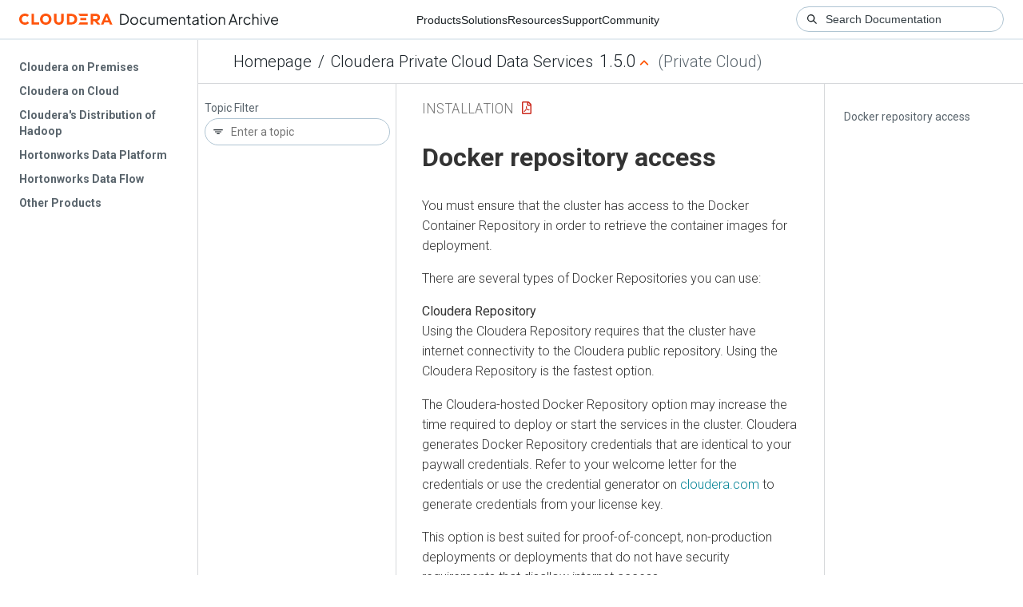

--- FILE ---
content_type: text/html
request_url: https://docs-archive.cloudera.com/cdp-private-cloud-data-services/1.5.0/installation/topics/cdppvc-installation-docker-access.html
body_size: 1527
content:
<!DOCTYPE html><html lang="en"><head><meta http-equiv="Content-Type" content="text/html; charset=UTF-8"><meta charset="UTF-8"><meta name="viewport" content="width=device-width, initial-scale=1, shrink-to-fit=no"><title>Docker repository access</title><meta name="generator" content="DITA-OT"><meta name="description" content="You must ensure that the cluster has access to the Docker Container Repository in order to retrieve the container images for deployment."><meta name="prodname" content="CDP Private Cloud Data Services"><meta name="version" content="1"><meta name="release" content="5"><meta name="modification" content="0"><meta name="rights" content="© 2020–2023 Cloudera, Inc."><link rel="stylesheet" href="/common/css/main.css"><link rel="alternate" type="application/pdf" href="../cdppvc-installation.pdf"></head><body class="hg"><header class="chead"><div class="breadcrumbs"><span class="bread-home"><a href="/"><i class="fas fa-home"></i><span class="text-home">Cloudera Docs</span></a></span><span class="bread-product"></span><span class="bread-version"></span></div></header><main class="cmain"><div class="cpage"><article class="maincontent"><div class="inner-breadcrumbs"></div><div id="content" aria-labelledby="ariaid-title1">
  <h1 class="title topictitle1" id="ariaid-title1">Docker repository access</h1>
  
  <div class="body conbody"><p class="shortdesc">You must ensure that the cluster has access to the Docker Container
    Repository in order to retrieve the container images for deployment. </p>
    <p class="p">There are several types of Docker Repositories you can use:</p>
    <dl class="dl">
      
      
        <dt class="dt dlterm">Cloudera Repository</dt>
        <dd class="dd">Using the Cloudera Repository requires that the cluster have
          internet connectivity to the Cloudera public repository. Using the
          Cloudera Repository is the fastest option. </dd>
        <dd class="dd ddexpand">The Cloudera-hosted Docker Repository option may increase the time
          required to deploy or start the services in the cluster. Cloudera
          generates Docker Repository credentials that are identical to your
          paywall credentials. Refer to your welcome letter for the credentials
          or use the credential generator on <a class="xref" href="https://www.cloudera.com/" target="_blank" rel="external noopener">cloudera.com</a> to generate credentials from your license key. </dd>
        <dd class="dd ddexpand">This option is best suited for proof-of-concept, non-production
          deployments or deployments that do not have security requirements that
          disallow internet access. </dd>
      
      
        <dt class="dt dlterm">Custom Repository </dt>
        <dd class="dd">A Custom Repository is a repository that you manage in your
          environment and can be Enterprise grade and highly available. </dd>
        <dd class="dd ddexpand">During installation and upgrade, a custom script is generated that
          you use to copy the images. Copying images can take 4 - 5 hours. </dd>
        <dd class="dd ddexpand">Only TLS-enabled custom Docker Registry is supported. Ensure that
          you use a TLS certificate to secure the custom Docker Registry. The
          TLS certificate can be self-signed, or signed by a private or public
          trusted Certificate Authority (CA).<aside class="note important"><div class="admon-title-text">important</div><div class="admon-text"> When using
            an Embedded Container Service cluster, passwords must not contain
            the <code class="ph codeph">$</code> character.</div></aside>
        </dd>
      
    </dl>
  </div>
<nav role="navigation" class="related-links"><div class="linklist relinfo"><strong>Related information</strong><br><ul class="linklist"><li class="linklist"><a class="link" href="../topics/cdppvc-ocp-install.html">Installation on the OpenShift Container Platform (OCP)</a></li><li class="linklist"><a class="link" href="https://docs.cloudera.com/cdp-private-cloud-data-services/1.5.0/installation-ecs/topics/cdppvc-ecs-install.html" target="_blank" rel="external noopener">Installation using the Embedded Container Service
              (ECS)</a></li></ul></div><div class="familylinks"><div class="parentlink"><strong>Parent topic:</strong> <a class="link" href="../topics/cdppvc-installation-software-requirements.html" title="You must learn about the software and configuration requirements before deploying CDP Private Cloud. Administrators and operators must understand these requirements to install CDP Private Cloud Data Services in your data center.">CDP Private Cloud Data Services Software Requirements</a></div></div></nav></div></article></div><aside class="pubmenu"></aside></main><div class="logo"><a href="http://www.cloudera.com/"><img src="/common/img/cloudera_short_logo.png"></a></div><nav class="product-drawer"><div class="full-logo"><a href="http://www.cloudera.com/"><img src="/common/img/cloudera.png"></a></div></nav><footer></footer><script src="/common/js/main.js"></script></body></html>

--- FILE ---
content_type: image/svg+xml
request_url: https://docs-archive.cloudera.com/common/img/2021/filter-icon.svg
body_size: 85
content:
<svg width="12" height="12" viewBox="0 0 12 12" fill="none" xmlns="http://www.w3.org/2000/svg">
    <path fill-rule="evenodd" clip-rule="evenodd" d="M1 4.5h10v-1H1v1zm1.5 2h7v-1h-7v1zm2 2h3v-1h-3v1z" fill="#1B2329"/>
</svg>


--- FILE ---
content_type: image/svg+xml
request_url: https://docs-archive.cloudera.com/common/img/fa/angle-up-solid-free-v620.svg
body_size: 115
content:
<svg viewBox="0 0 448 512" xmlns="http://www.w3.org/2000/svg"><path d="m201.4 137.4c12.5-12.5 32.8-12.5 45.3 0l160 160c12.5 12.5 12.5 32.8 0 45.3s-32.8 12.5-45.3 0l-137.4-137.4-137.4 137.3c-12.5 12.5-32.8 12.5-45.3 0s-12.5-32.8 0-45.3l160-160z"/></svg>

--- FILE ---
content_type: image/svg+xml
request_url: https://docs-archive.cloudera.com/common/img/2021/cloudera-logo.svg
body_size: 3054
content:
<svg width="326" height="48" viewBox="0 0 326 48" fill="none" xmlns="http://www.w3.org/2000/svg">
    <path fill-rule="evenodd" clip-rule="evenodd" d="M52.604 24.792c0 2.121-1.236 3.401-2.975 3.401-1.738 0-2.974-1.28-2.974-3.4v-7.487h-3.15v7.366c0 3.88 2.473 6.328 6.124 6.328 3.65 0 6.122-2.449 6.122-6.328v-7.366h-3.147v7.486zm58.774.685-1.891-4.691-1.891 4.691h3.782zm5.289 5.217h-3.185l-1.102-2.732h-5.786l-1.101 2.732h-3.184l5.737-13.388h2.819l5.802 13.388zm-18.672-8.77c0-.591-.24-1.144-.605-1.46-.412-.357-1.004-.543-1.827-.543h-3.01v4.02h3.02c.807 0 1.381-.179 1.788-.524.384-.326.634-.885.634-1.493zm-.31 4.266 3.877 4.504h-3.665l-3.61-4.226h-1.733v4.226h-3.085V17.306h6.267c1.746 0 3.029.42 3.949 1.194.92.775 1.455 1.965 1.455 3.381 0 1.774-.765 3.616-3.455 4.309zm-79.148-8.884h-3.148v13.388h9.523V27.97h-6.375V17.306zM7.275 28.172c-2.324 0-4.01-1.807-4.01-4.173s1.686-4.17 4.01-4.17c1.12 0 2.043.392 2.85 1.146l2.03-1.999C10.928 17.73 9.218 17 7.24 17 3.152 17 0 20.075 0 24c0 3.926 3.152 7 7.241 7 2.066 0 3.876-.823 5.109-2.204l-2.018-1.988c-.815.887-1.787 1.364-3.057 1.364zM69.311 24c0-2.417-1.773-4.018-4.412-4.018h-2.076v8.036H64.9c2.64 0 4.412-1.6 4.412-4.018zm3.267 0c0 4.004-2.997 6.694-7.457 6.694h-5.445V17.306h5.313c4.46 0 7.59 2.69 7.59 6.694zm-35.426.021c0-2.442-1.623-4.213-3.912-4.213-2.286 0-3.91 1.771-3.91 4.213 0 2.417 1.624 4.172 3.91 4.172 2.29 0 3.912-1.755 3.912-4.172zm3.266-.001c0 3.914-3.008 6.98-7.178 6.98-4.168 0-7.176-3.066-7.176-6.98 0-3.936 3.008-7.02 7.176-7.02 4.17 0 7.178 3.084 7.178 7.02zm33.59 6.674h11.773v-2.767h-9.91a8.698 8.698 0 0 1-1.862 2.767zm10.1-5.367v-2.741h-7.593c.067.469.112.947.112 1.446 0 .444-.035.873-.085 1.294h7.566zm-10.25-8.021H85.72v2.767h-9.9a8.803 8.803 0 0 0-1.962-2.767z" fill="#FF550D"/>
    <path d="M126.25 31V17.59h4.41c1.332 0 2.49.276 3.474.828a5.61 5.61 0 0 1 2.286 2.322c.54.996.81 2.178.81 3.546 0 1.356-.27 2.538-.81 3.546a5.726 5.726 0 0 1-2.286 2.34c-.984.552-2.142.828-3.474.828h-4.41zm1.44-1.35h2.97c1.032 0 1.926-.216 2.682-.648a4.462 4.462 0 0 0 1.746-1.872c.42-.804.63-1.752.63-2.844 0-1.092-.21-2.034-.63-2.826a4.46 4.46 0 0 0-1.764-1.854c-.756-.444-1.644-.666-2.664-.666h-2.97v10.71zm16.239 1.566c-.912 0-1.74-.216-2.484-.648a5.023 5.023 0 0 1-1.782-1.8c-.432-.768-.648-1.638-.648-2.61 0-.96.216-1.818.648-2.574a4.787 4.787 0 0 1 1.746-1.782c.744-.444 1.584-.666 2.52-.666.936 0 1.77.216 2.502.648a4.614 4.614 0 0 1 1.746 1.782c.432.756.648 1.62.648 2.592 0 .984-.222 1.86-.666 2.628a4.88 4.88 0 0 1-1.782 1.782c-.732.432-1.548.648-2.448.648zm0-1.35c.648 0 1.23-.162 1.746-.486a3.408 3.408 0 0 0 1.242-1.332 3.838 3.838 0 0 0 .468-1.89c0-.696-.156-1.32-.468-1.872-.3-.552-.714-.99-1.242-1.314a3.215 3.215 0 0 0-1.746-.486c-.648 0-1.236.162-1.764.486-.516.324-.93.762-1.242 1.314-.312.552-.468 1.176-.468 1.872 0 .696.156 1.326.468 1.89a3.592 3.592 0 0 0 1.242 1.332 3.306 3.306 0 0 0 1.764.486zm11.687 1.35c-.948 0-1.782-.222-2.502-.666a4.695 4.695 0 0 1-1.692-1.8c-.408-.768-.612-1.632-.612-2.592 0-.96.204-1.818.612-2.574a4.563 4.563 0 0 1 1.692-1.782c.72-.444 1.554-.666 2.502-.666.6 0 1.164.108 1.692.324.528.216.996.51 1.404.882.408.36.714.78.918 1.26l-1.224.63a3.004 3.004 0 0 0-1.098-1.26c-.492-.324-1.056-.486-1.692-.486-.636 0-1.212.162-1.728.486-.504.312-.906.75-1.206 1.314-.288.552-.432 1.182-.432 1.89 0 .696.144 1.326.432 1.89.3.552.702.99 1.206 1.314a3.183 3.183 0 0 0 1.728.486c.636 0 1.194-.162 1.674-.486a3.08 3.08 0 0 0 1.116-1.296l1.224.666c-.204.468-.51.888-.918 1.26a4.713 4.713 0 0 1-1.404.882 4.425 4.425 0 0 1-1.692.324zm9.803 0a3.666 3.666 0 0 1-1.836-.468 3.589 3.589 0 0 1-1.314-1.332c-.312-.576-.468-1.236-.468-1.98v-6.084h1.35v5.922c0 .516.102.972.306 1.368.216.384.51.684.882.9.384.216.822.324 1.314.324.492 0 .93-.108 1.314-.324a2.38 2.38 0 0 0 .9-.954c.216-.42.324-.918.324-1.494v-5.742h1.35V31h-1.35v-1.872l.306.072a2.908 2.908 0 0 1-1.17 1.476c-.552.36-1.188.54-1.908.54zm6.899-.216v-9.648h1.35v1.836l-.216-.27a2.967 2.967 0 0 1 1.17-1.314 3.336 3.336 0 0 1 1.728-.468c.744 0 1.416.21 2.016.63.6.42 1.026.966 1.278 1.638l-.378.018c.24-.744.654-1.308 1.242-1.692a3.52 3.52 0 0 1 1.98-.594c.648 0 1.242.156 1.782.468.552.312.99.744 1.314 1.296.336.54.504 1.152.504 1.836V31h-1.35v-5.742c0-.588-.108-1.086-.324-1.494a2.215 2.215 0 0 0-.846-.936 2.271 2.271 0 0 0-1.242-.342c-.456 0-.87.114-1.242.342a2.27 2.27 0 0 0-.882.954c-.216.408-.324.9-.324 1.476V31h-1.35v-5.742c0-.588-.108-1.086-.324-1.494a2.215 2.215 0 0 0-.846-.936 2.271 2.271 0 0 0-1.242-.342c-.468 0-.888.114-1.26.342a2.31 2.31 0 0 0-.864.954c-.216.408-.324.9-.324 1.476V31h-1.35zm20.739.216c-.9 0-1.716-.216-2.448-.648a4.796 4.796 0 0 1-1.71-1.818c-.42-.768-.63-1.638-.63-2.61s.204-1.83.612-2.574c.408-.756.96-1.35 1.656-1.782.708-.432 1.5-.648 2.376-.648.696 0 1.314.132 1.854.396.552.252 1.02.6 1.404 1.044.384.432.678.924.882 1.476a4.699 4.699 0 0 1 .288 2.088 6.53 6.53 0 0 1-.054.45h-8.154v-1.26h7.38l-.648.54c.108-.66.03-1.248-.234-1.764a2.907 2.907 0 0 0-1.098-1.242 2.908 2.908 0 0 0-1.62-.468c-.6 0-1.158.156-1.674.468-.504.312-.9.75-1.188 1.314-.288.552-.402 1.212-.342 1.98-.06.768.06 1.44.36 2.016a3.406 3.406 0 0 0 1.26 1.314c.54.312 1.116.468 1.728.468.708 0 1.302-.168 1.782-.504.48-.336.87-.756 1.17-1.26l1.152.612a3.752 3.752 0 0 1-.882 1.206c-.396.36-.87.654-1.422.882-.54.216-1.14.324-1.8.324zM199.74 31v-9.648h1.35v1.872l-.306-.072c.24-.624.63-1.116 1.17-1.476.552-.36 1.188-.54 1.908-.54.684 0 1.296.156 1.836.468.552.312.984.744 1.296 1.296.324.54.486 1.152.486 1.836V31h-1.35v-5.742c0-.588-.108-1.086-.324-1.494a2.148 2.148 0 0 0-.882-.936c-.372-.228-.804-.342-1.296-.342s-.93.114-1.314.342a2.235 2.235 0 0 0-.9.954c-.216.408-.324.9-.324 1.476V31h-1.35zm14.008.108c-.864 0-1.53-.252-1.998-.756-.468-.504-.702-1.224-.702-2.16v-5.49h-1.782v-1.35h.45c.408 0 .732-.132.972-.396.24-.276.36-.618.36-1.026v-.81h1.35v2.232h2.124v1.35h-2.124v5.49c0 .324.048.612.144.864.096.24.258.432.486.576.24.144.558.216.954.216.096 0 .21-.006.342-.018.132-.012.246-.024.342-.036V31c-.144.036-.306.06-.486.072-.18.024-.324.036-.432.036zm5.903.108c-.612 0-1.158-.114-1.638-.342a2.904 2.904 0 0 1-1.134-.972 2.446 2.446 0 0 1-.414-1.404c0-.504.108-.96.324-1.368.216-.42.552-.774 1.008-1.062.456-.288 1.038-.492 1.746-.612l3.78-.63v1.224l-3.456.576c-.696.12-1.2.342-1.512.666-.3.324-.45.708-.45 1.152 0 .432.168.798.504 1.098.348.3.792.45 1.332.45.66 0 1.236-.138 1.728-.414a3.12 3.12 0 0 0 1.152-1.152c.276-.48.414-1.014.414-1.602v-2.448c0-.576-.21-1.044-.63-1.404-.42-.36-.966-.54-1.638-.54-.588 0-1.104.15-1.548.45a2.658 2.658 0 0 0-.99 1.134l-1.224-.666c.18-.408.462-.78.846-1.116.396-.336.846-.6 1.35-.792a4.136 4.136 0 0 1 1.566-.306c.708 0 1.332.138 1.872.414.552.276.978.66 1.278 1.152.312.48.468 1.038.468 1.674V31h-1.35v-1.926l.198.198c-.168.36-.432.69-.792.99a4.293 4.293 0 0 1-1.242.702 4.553 4.553 0 0 1-1.548.252zm11.025-.108c-.864 0-1.53-.252-1.998-.756-.468-.504-.702-1.224-.702-2.16v-5.49h-1.782v-1.35h.45c.408 0 .732-.132.972-.396.24-.276.36-.618.36-1.026v-.81h1.35v2.232h2.124v1.35h-2.124v5.49c0 .324.048.612.144.864.096.24.258.432.486.576.24.144.558.216.954.216.096 0 .21-.006.342-.018.132-.012.246-.024.342-.036V31c-.144.036-.306.06-.486.072-.18.024-.324.036-.432.036zm3.288-.108v-9.648h1.35V31h-1.35zm0-11.43v-1.98h1.35v1.98h-1.35zm8.631 11.646c-.912 0-1.74-.216-2.484-.648a5.023 5.023 0 0 1-1.782-1.8c-.432-.768-.648-1.638-.648-2.61 0-.96.216-1.818.648-2.574a4.787 4.787 0 0 1 1.746-1.782c.744-.444 1.584-.666 2.52-.666.936 0 1.77.216 2.502.648a4.614 4.614 0 0 1 1.746 1.782c.432.756.648 1.62.648 2.592 0 .984-.222 1.86-.666 2.628a4.88 4.88 0 0 1-1.782 1.782c-.732.432-1.548.648-2.448.648zm0-1.35c.648 0 1.23-.162 1.746-.486a3.408 3.408 0 0 0 1.242-1.332 3.838 3.838 0 0 0 .468-1.89c0-.696-.156-1.32-.468-1.872-.3-.552-.714-.99-1.242-1.314a3.215 3.215 0 0 0-1.746-.486c-.648 0-1.236.162-1.764.486-.516.324-.93.762-1.242 1.314-.312.552-.468 1.176-.468 1.872 0 .696.156 1.326.468 1.89a3.592 3.592 0 0 0 1.242 1.332 3.306 3.306 0 0 0 1.764.486zM249.872 31v-9.648h1.35v1.872l-.306-.072c.24-.624.63-1.116 1.17-1.476.552-.36 1.188-.54 1.908-.54.684 0 1.296.156 1.836.468.552.312.984.744 1.296 1.296.324.54.486 1.152.486 1.836V31h-1.35v-5.742c0-.588-.108-1.086-.324-1.494a2.148 2.148 0 0 0-.882-.936c-.372-.228-.804-.342-1.296-.342s-.93.114-1.314.342a2.235 2.235 0 0 0-.9.954c-.216.408-.324.9-.324 1.476V31h-1.35zm12.189 0 4.896-13.41h1.548L273.401 31h-1.512l-1.152-3.276h-5.994L263.573 31h-1.512zm3.15-4.626h5.022l-2.718-7.704h.432l-2.736 7.704zm9.78 4.626v-9.648h1.35v1.584l-.18-.234c.228-.456.57-.816 1.026-1.08.468-.264 1.032-.396 1.692-.396h.612v1.35h-.846c-.696 0-1.254.216-1.674.648-.42.432-.63 1.044-.63 1.836V31h-1.35zm10.493.216c-.948 0-1.782-.222-2.502-.666a4.695 4.695 0 0 1-1.692-1.8c-.408-.768-.612-1.632-.612-2.592 0-.96.204-1.818.612-2.574a4.563 4.563 0 0 1 1.692-1.782c.72-.444 1.554-.666 2.502-.666.6 0 1.164.108 1.692.324.528.216.996.51 1.404.882.408.36.714.78.918 1.26l-1.224.63a3.004 3.004 0 0 0-1.098-1.26c-.492-.324-1.056-.486-1.692-.486-.636 0-1.212.162-1.728.486-.504.312-.906.75-1.206 1.314-.288.552-.432 1.182-.432 1.89 0 .696.144 1.326.432 1.89.3.552.702.99 1.206 1.314a3.183 3.183 0 0 0 1.728.486c.636 0 1.194-.162 1.674-.486a3.08 3.08 0 0 0 1.116-1.296l1.224.666c-.204.468-.51.888-.918 1.26a4.713 4.713 0 0 1-1.404.882 4.425 4.425 0 0 1-1.692.324zm6.382-.216V17.374h1.35v5.85l-.306-.072c.24-.624.63-1.116 1.17-1.476.552-.36 1.188-.54 1.908-.54.684 0 1.296.156 1.836.468.552.312.984.744 1.296 1.296.324.54.486 1.152.486 1.836V31h-1.35v-5.742c0-.588-.108-1.086-.324-1.494a2.259 2.259 0 0 0-.9-.936 2.396 2.396 0 0 0-1.278-.342c-.48 0-.912.114-1.296.342-.384.216-.69.534-.918.954-.216.408-.324.9-.324 1.476V31h-1.35zm10.319 0v-9.648h1.35V31h-1.35zm0-11.43v-1.98h1.35v1.98h-1.35zM308.872 31l-3.762-9.648h1.512l3.168 8.46h-.486l3.186-8.46h1.53L310.222 31h-1.35zm10.941.216c-.9 0-1.716-.216-2.448-.648a4.796 4.796 0 0 1-1.71-1.818c-.42-.768-.63-1.638-.63-2.61s.204-1.83.612-2.574c.408-.756.96-1.35 1.656-1.782.708-.432 1.5-.648 2.376-.648.696 0 1.314.132 1.854.396.552.252 1.02.6 1.404 1.044.384.432.678.924.882 1.476a4.699 4.699 0 0 1 .288 2.088 6.53 6.53 0 0 1-.054.45h-8.154v-1.26h7.38l-.648.54c.108-.66.03-1.248-.234-1.764a2.907 2.907 0 0 0-1.098-1.242 2.908 2.908 0 0 0-1.62-.468c-.6 0-1.158.156-1.674.468-.504.312-.9.75-1.188 1.314-.288.552-.402 1.212-.342 1.98-.06.768.06 1.44.36 2.016a3.406 3.406 0 0 0 1.26 1.314c.54.312 1.116.468 1.728.468.708 0 1.302-.168 1.782-.504.48-.336.87-.756 1.17-1.26l1.152.612a3.752 3.752 0 0 1-.882 1.206c-.396.36-.87.654-1.422.882-.54.216-1.14.324-1.8.324z" fill="#1A2024"/>
</svg>
